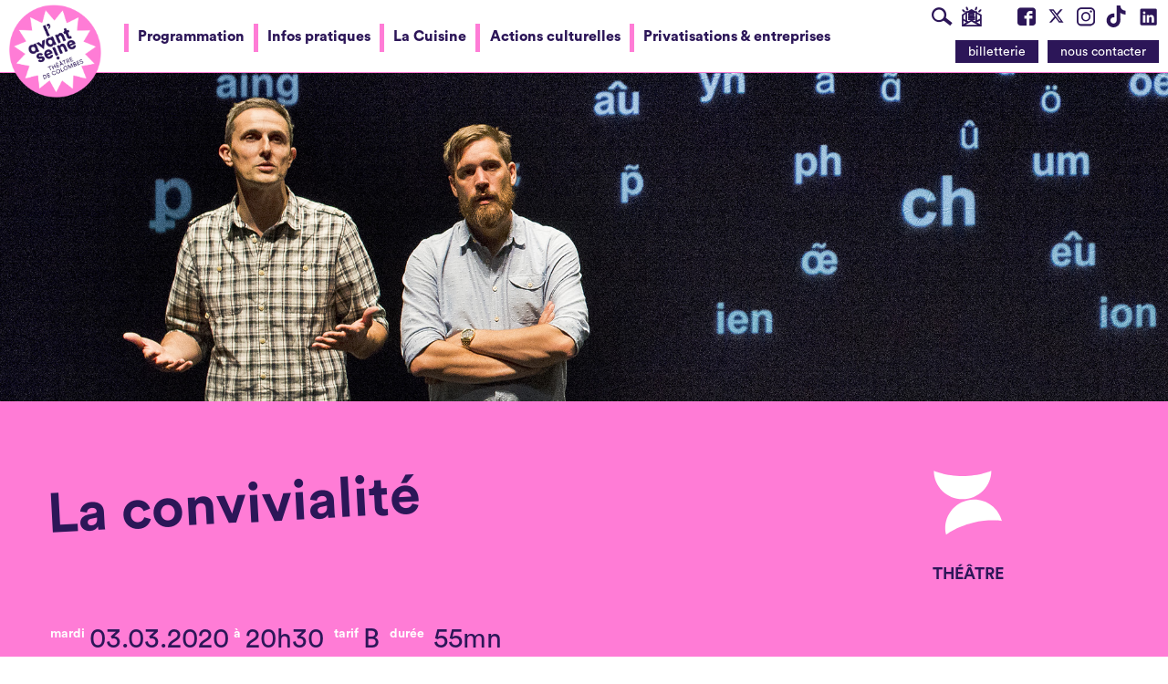

--- FILE ---
content_type: text/html; charset=UTF-8
request_url: https://www.lavant-seine.com/evenement/la-convivialite/
body_size: 16998
content:
<!DOCTYPE html><html  itemscope="itemscope" itemtype="http://schema.org/Event" lang="fr-FR"><head><script data-no-optimize="1">var litespeed_docref=sessionStorage.getItem("litespeed_docref");litespeed_docref&&(Object.defineProperty(document,"referrer",{get:function(){return litespeed_docref}}),sessionStorage.removeItem("litespeed_docref"));</script> <meta charset="UTF-8"><meta name="viewport" content="width=device-width, initial-scale=1"><link rel="profile" href="http://gmpg.org/xfn/11"><meta name='robots' content='index, follow, max-image-preview:large, max-snippet:-1, max-video-preview:-1' /><style>img:is([sizes="auto" i], [sizes^="auto," i]) { contain-intrinsic-size: 3000px 1500px }</style><title>La convivialité - l&#039;Avant Seine / Théâtre de Colombes</title><link rel="canonical" href="https://www.lavant-seine.com/evenement/la-convivialite/" /><meta property="og:locale" content="fr_FR" /><meta property="og:type" content="article" /><meta property="og:title" content="La convivialité - l&#039;Avant Seine / Théâtre de Colombes" /><meta property="og:description" content="Rassurez-vous, La Convivialité ressemble plus à un jeu amusant qu’à l’épreuve bien connue de notre scolarité. L’orthographe, véritable passion pour [&hellip;]" /><meta property="og:url" content="https://www.lavant-seine.com/evenement/la-convivialite/" /><meta property="og:site_name" content="l&#039;Avant Seine / Théâtre de Colombes" /><meta property="article:publisher" content="https://www.facebook.com/lAvantSeine" /><meta property="article:modified_time" content="2019-06-04T09:32:39+00:00" /><meta property="og:image" content="https://www.lavant-seine.com/wp-content/uploads/2019/05/convivialite.jpg" /><meta property="og:image:width" content="2000" /><meta property="og:image:height" content="600" /><meta property="og:image:type" content="image/jpeg" /><meta name="twitter:card" content="summary_large_image" /><meta name="twitter:site" content="@AvantSeine" /><meta name="twitter:label1" content="Est. reading time" /><meta name="twitter:data1" content="1 minute" /> <script type="application/ld+json" class="yoast-schema-graph">{"@context":"https://schema.org","@graph":[{"@type":"WebPage","@id":"https://www.lavant-seine.com/evenement/la-convivialite/","url":"https://www.lavant-seine.com/evenement/la-convivialite/","name":"La convivialité - l&#039;Avant Seine / Théâtre de Colombes","isPartOf":{"@id":"https://www.lavant-seine.com/#website"},"primaryImageOfPage":{"@id":"https://www.lavant-seine.com/evenement/la-convivialite/#primaryimage"},"image":{"@id":"https://www.lavant-seine.com/evenement/la-convivialite/#primaryimage"},"thumbnailUrl":"https://www.lavant-seine.com/wp-content/uploads/2019/05/convivialite.jpg","datePublished":"2019-05-23T15:55:05+00:00","dateModified":"2019-06-04T09:32:39+00:00","breadcrumb":{"@id":"https://www.lavant-seine.com/evenement/la-convivialite/#breadcrumb"},"inLanguage":"fr-FR","potentialAction":[{"@type":"ReadAction","target":["https://www.lavant-seine.com/evenement/la-convivialite/"]}]},{"@type":"ImageObject","inLanguage":"fr-FR","@id":"https://www.lavant-seine.com/evenement/la-convivialite/#primaryimage","url":"https://www.lavant-seine.com/wp-content/uploads/2019/05/convivialite.jpg","contentUrl":"https://www.lavant-seine.com/wp-content/uploads/2019/05/convivialite.jpg","width":2000,"height":600},{"@type":"BreadcrumbList","@id":"https://www.lavant-seine.com/evenement/la-convivialite/#breadcrumb","itemListElement":[{"@type":"ListItem","position":1,"name":"Evénements","item":"https://www.lavant-seine.com/evenement/"},{"@type":"ListItem","position":2,"name":"La convivialité"}]},{"@type":"WebSite","@id":"https://www.lavant-seine.com/#website","url":"https://www.lavant-seine.com/","name":"l&#039;Avant Seine / Théâtre de Colombes","description":"Programmation - Actualités - Magazine / l’Avant Seine / Théâtre de Colombes","publisher":{"@id":"https://www.lavant-seine.com/#organization"},"potentialAction":[{"@type":"SearchAction","target":{"@type":"EntryPoint","urlTemplate":"https://www.lavant-seine.com/?s={search_term_string}"},"query-input":{"@type":"PropertyValueSpecification","valueRequired":true,"valueName":"search_term_string"}}],"inLanguage":"fr-FR"},{"@type":"Organization","@id":"https://www.lavant-seine.com/#organization","name":"l’Avant Seine / Théâtre de Colombes","url":"https://www.lavant-seine.com/","logo":{"@type":"ImageObject","inLanguage":"fr-FR","@id":"https://www.lavant-seine.com/#/schema/logo/image/","url":"https://www.lavant-seine.com/wp-content/uploads/2017/11/logo_avtseine_vertical.png","contentUrl":"https://www.lavant-seine.com/wp-content/uploads/2017/11/logo_avtseine_vertical.png","width":119,"height":308,"caption":"l’Avant Seine / Théâtre de Colombes"},"image":{"@id":"https://www.lavant-seine.com/#/schema/logo/image/"},"sameAs":["https://www.facebook.com/lAvantSeine","https://x.com/AvantSeine"]}]}</script> <link rel="alternate" type="application/rss+xml" title="l&#039;Avant Seine / Théâtre de Colombes &raquo; Flux" href="https://www.lavant-seine.com/feed/" /><link rel="alternate" type="application/rss+xml" title="l&#039;Avant Seine / Théâtre de Colombes &raquo; Flux des commentaires" href="https://www.lavant-seine.com/comments/feed/" />
 <script src="//www.googletagmanager.com/gtag/js?id=G-169362SYC8"  data-cfasync="false" data-wpfc-render="false" type="text/javascript" async></script> <script data-cfasync="false" data-wpfc-render="false" type="text/javascript">var mi_version = '9.10.0';
				var mi_track_user = true;
				var mi_no_track_reason = '';
								var MonsterInsightsDefaultLocations = {"page_location":"https:\/\/www.lavant-seine.com\/evenement\/la-convivialite\/"};
								if ( typeof MonsterInsightsPrivacyGuardFilter === 'function' ) {
					var MonsterInsightsLocations = (typeof MonsterInsightsExcludeQuery === 'object') ? MonsterInsightsPrivacyGuardFilter( MonsterInsightsExcludeQuery ) : MonsterInsightsPrivacyGuardFilter( MonsterInsightsDefaultLocations );
				} else {
					var MonsterInsightsLocations = (typeof MonsterInsightsExcludeQuery === 'object') ? MonsterInsightsExcludeQuery : MonsterInsightsDefaultLocations;
				}

								var disableStrs = [
										'ga-disable-G-169362SYC8',
									];

				/* Function to detect opted out users */
				function __gtagTrackerIsOptedOut() {
					for (var index = 0; index < disableStrs.length; index++) {
						if (document.cookie.indexOf(disableStrs[index] + '=true') > -1) {
							return true;
						}
					}

					return false;
				}

				/* Disable tracking if the opt-out cookie exists. */
				if (__gtagTrackerIsOptedOut()) {
					for (var index = 0; index < disableStrs.length; index++) {
						window[disableStrs[index]] = true;
					}
				}

				/* Opt-out function */
				function __gtagTrackerOptout() {
					for (var index = 0; index < disableStrs.length; index++) {
						document.cookie = disableStrs[index] + '=true; expires=Thu, 31 Dec 2099 23:59:59 UTC; path=/';
						window[disableStrs[index]] = true;
					}
				}

				if ('undefined' === typeof gaOptout) {
					function gaOptout() {
						__gtagTrackerOptout();
					}
				}
								window.dataLayer = window.dataLayer || [];

				window.MonsterInsightsDualTracker = {
					helpers: {},
					trackers: {},
				};
				if (mi_track_user) {
					function __gtagDataLayer() {
						dataLayer.push(arguments);
					}

					function __gtagTracker(type, name, parameters) {
						if (!parameters) {
							parameters = {};
						}

						if (parameters.send_to) {
							__gtagDataLayer.apply(null, arguments);
							return;
						}

						if (type === 'event') {
														parameters.send_to = monsterinsights_frontend.v4_id;
							var hookName = name;
							if (typeof parameters['event_category'] !== 'undefined') {
								hookName = parameters['event_category'] + ':' + name;
							}

							if (typeof MonsterInsightsDualTracker.trackers[hookName] !== 'undefined') {
								MonsterInsightsDualTracker.trackers[hookName](parameters);
							} else {
								__gtagDataLayer('event', name, parameters);
							}
							
						} else {
							__gtagDataLayer.apply(null, arguments);
						}
					}

					__gtagTracker('js', new Date());
					__gtagTracker('set', {
						'developer_id.dZGIzZG': true,
											});
					if ( MonsterInsightsLocations.page_location ) {
						__gtagTracker('set', MonsterInsightsLocations);
					}
										__gtagTracker('config', 'G-169362SYC8', {"forceSSL":"true"} );
										window.gtag = __gtagTracker;										(function () {
						/* https://developers.google.com/analytics/devguides/collection/analyticsjs/ */
						/* ga and __gaTracker compatibility shim. */
						var noopfn = function () {
							return null;
						};
						var newtracker = function () {
							return new Tracker();
						};
						var Tracker = function () {
							return null;
						};
						var p = Tracker.prototype;
						p.get = noopfn;
						p.set = noopfn;
						p.send = function () {
							var args = Array.prototype.slice.call(arguments);
							args.unshift('send');
							__gaTracker.apply(null, args);
						};
						var __gaTracker = function () {
							var len = arguments.length;
							if (len === 0) {
								return;
							}
							var f = arguments[len - 1];
							if (typeof f !== 'object' || f === null || typeof f.hitCallback !== 'function') {
								if ('send' === arguments[0]) {
									var hitConverted, hitObject = false, action;
									if ('event' === arguments[1]) {
										if ('undefined' !== typeof arguments[3]) {
											hitObject = {
												'eventAction': arguments[3],
												'eventCategory': arguments[2],
												'eventLabel': arguments[4],
												'value': arguments[5] ? arguments[5] : 1,
											}
										}
									}
									if ('pageview' === arguments[1]) {
										if ('undefined' !== typeof arguments[2]) {
											hitObject = {
												'eventAction': 'page_view',
												'page_path': arguments[2],
											}
										}
									}
									if (typeof arguments[2] === 'object') {
										hitObject = arguments[2];
									}
									if (typeof arguments[5] === 'object') {
										Object.assign(hitObject, arguments[5]);
									}
									if ('undefined' !== typeof arguments[1].hitType) {
										hitObject = arguments[1];
										if ('pageview' === hitObject.hitType) {
											hitObject.eventAction = 'page_view';
										}
									}
									if (hitObject) {
										action = 'timing' === arguments[1].hitType ? 'timing_complete' : hitObject.eventAction;
										hitConverted = mapArgs(hitObject);
										__gtagTracker('event', action, hitConverted);
									}
								}
								return;
							}

							function mapArgs(args) {
								var arg, hit = {};
								var gaMap = {
									'eventCategory': 'event_category',
									'eventAction': 'event_action',
									'eventLabel': 'event_label',
									'eventValue': 'event_value',
									'nonInteraction': 'non_interaction',
									'timingCategory': 'event_category',
									'timingVar': 'name',
									'timingValue': 'value',
									'timingLabel': 'event_label',
									'page': 'page_path',
									'location': 'page_location',
									'title': 'page_title',
									'referrer' : 'page_referrer',
								};
								for (arg in args) {
																		if (!(!args.hasOwnProperty(arg) || !gaMap.hasOwnProperty(arg))) {
										hit[gaMap[arg]] = args[arg];
									} else {
										hit[arg] = args[arg];
									}
								}
								return hit;
							}

							try {
								f.hitCallback();
							} catch (ex) {
							}
						};
						__gaTracker.create = newtracker;
						__gaTracker.getByName = newtracker;
						__gaTracker.getAll = function () {
							return [];
						};
						__gaTracker.remove = noopfn;
						__gaTracker.loaded = true;
						window['__gaTracker'] = __gaTracker;
					})();
									} else {
										console.log("");
					(function () {
						function __gtagTracker() {
							return null;
						}

						window['__gtagTracker'] = __gtagTracker;
						window['gtag'] = __gtagTracker;
					})();
									}</script> <link data-optimized="2" rel="stylesheet" href="https://www.lavant-seine.com/wp-content/litespeed/css/3d3778ef47a3be7d67b89623d9d02d0b.css?ver=81c7a" /> <script type="litespeed/javascript" data-src="https://www.lavant-seine.com/wp-content/plugins/google-analytics-for-wordpress/assets/js/frontend-gtag.min.js" id="monsterinsights-frontend-script-js" data-wp-strategy="async"></script> <script data-cfasync="false" data-wpfc-render="false" type="text/javascript" id='monsterinsights-frontend-script-js-extra'>/*  */
var monsterinsights_frontend = {"js_events_tracking":"true","download_extensions":"doc,pdf,ppt,zip,xls,docx,pptx,xlsx","inbound_paths":"[]","home_url":"https:\/\/www.lavant-seine.com","hash_tracking":"false","v4_id":"G-169362SYC8"};/*  */</script> <script type="litespeed/javascript" data-src="https://www.lavant-seine.com/wp-includes/js/jquery/jquery.min.js" id="jquery-core-js"></script> <link rel="https://api.w.org/" href="https://www.lavant-seine.com/wp-json/" /><link rel="EditURI" type="application/rsd+xml" title="RSD" href="https://www.lavant-seine.com/xmlrpc.php?rsd" /><meta name="generator" content="WordPress 6.8.3" /><link rel='shortlink' href='https://www.lavant-seine.com/?p=16444' /><link rel="alternate" title="oEmbed (JSON)" type="application/json+oembed" href="https://www.lavant-seine.com/wp-json/oembed/1.0/embed?url=https%3A%2F%2Fwww.lavant-seine.com%2Fevenement%2Fla-convivialite%2F" /><link rel="alternate" title="oEmbed (XML)" type="text/xml+oembed" href="https://www.lavant-seine.com/wp-json/oembed/1.0/embed?url=https%3A%2F%2Fwww.lavant-seine.com%2Fevenement%2Fla-convivialite%2F&#038;format=xml" /><link rel="icon" href="https://www.lavant-seine.com/wp-content/uploads/2019/05/favicon-1-150x150.png" sizes="32x32" /><link rel="icon" href="https://www.lavant-seine.com/wp-content/uploads/2019/05/favicon-1-200x200.png" sizes="192x192" /><link rel="apple-touch-icon" href="https://www.lavant-seine.com/wp-content/uploads/2019/05/favicon-1-200x200.png" /><meta name="msapplication-TileImage" content="https://www.lavant-seine.com/wp-content/uploads/2019/05/favicon-1-300x300.png" />
 <script type="litespeed/javascript">!function(f,b,e,v,n,t,s){if(f.fbq)return;n=f.fbq=function(){n.callMethod?n.callMethod.apply(n,arguments):n.queue.push(arguments)};if(!f._fbq)f._fbq=n;n.push=n;n.loaded=!0;n.version='2.0';n.queue=[];t=b.createElement(e);t.async=!0;t.src=v;s=b.getElementsByTagName(e)[0];s.parentNode.insertBefore(t,s)}(window,document,'script','https://connect.facebook.net/en_US/fbevents.js');fbq('init','1951786325076755');fbq('track','PageView')</script> <noscript>
<img height="1" width="1"
src="https://www.facebook.com/tr?id=1951786325076755&ev=PageView&noscript=1"/>
</noscript></head><body class="wp-singular event-template-default single single-event postid-16444 wp-theme-lavantseine-v3"><div id="page" class="site"><header id="masthead" class="site-header cf" role="banner"><nav class="site-branding">
<a href="https://www.lavant-seine.com/" rel="home">
<img data-lazyloaded="1" src="[data-uri]" width="1159" height="100" class="site-logo" id="site-logo" data-src="https://www.lavant-seine.com/wp-content/themes/lavantseine-v3/assets/img/avtseine-logo-2025.png" alt="l&#039;Avant Seine / Théâtre de Colombes" title="">
</a></nav><div class="site-menus is-flex"><nav id="site-navigation" class="cf siteMenus-primary flx-2" role="navigation"><ul class="siteMenuPrimary-inner menu-item no-bullets"><li class="menu-item"><a href="https://www.lavant-seine.com/programmation/">Programmation</a></li></li><li class="menu-item"><a href="https://www.lavant-seine.com/pratique/">Infos pratiques</a></li></li><li class="menu-item"><a href="https://www.lavant-seine.com/cuisine/">La Cuisine</a></li></li><li class="menu-item"><a href="https://www.lavant-seine.com/en-action/">Actions culturelles</a></li></li><li class="menu-item"><a href="https://www.lavant-seine.com/entreprises/">Privatisations &#038; entreprises</a></li></li><li class="js-menuTrigger menu-item">
<a href="#" id="js-menuTrigger">
<span class="label">et aussi </span>
<button class="hamburger hamburger--slider" type="button">
<span class="hamburger-box">
<span class="hamburger-inner"></span>
</span>
</button>
</a></li></ul></nav><nav class="siteMenus-actions"><ul class="siteMenus-contacts no-bullets" role="navigation" role="list"><li  class="menu-item menu-item-type-post_type menu-item-object-page menu-item-9455 ">
<a href="#" id="js-searchTrigger" title="Rechercher" aria-label="Rechercher" class="icon-LOUPE"></a></li><li  class="menu-item menu-item-type-post_type menu-item-object-page menu-item-9455">
<a href="#section-transition" target="_blank" class="icon-NEWSLETTER scroll" aria-label="S'inscrire à la newsletter" title="S'inscrire à la newsletter"></a></li><li></li><li></li><li  class="menu-item menu-item-type-post_type menu-item-object-page menu-item-9455">
<a href="https://www.facebook.com/lAvantSeine" target="_blank" class="icon-facebook" aria-label="Visite la page Facebook de l'Avant Seine" title="Visite la page Facebook de l'Avant Seine"></a></li><li  class="menu-item menu-item-type-post_type menu-item-object-page menu-item-9455">
<a href="https://x.com/AvantSeine" target="_blank" class="icon-svg" aria-label="Visite le compte X de l'Avant Seine" title="Visite le compte X de l'Avant Seine">
<svg version="1.0" xmlns="http://www.w3.org/2000/svg"
width="736.000000pt" height="736.000000pt" viewBox="0 0 736.000000 736.000000"
preserveAspectRatio="xMidYMid meet"><g transform="translate(0.000000,736.000000) scale(0.100000,-0.100000)"
fill="#2C1658" stroke="none">
<path d="M1346 5788 c4 -7 73 -98 153 -203 79 -104 198 -260 263 -345 127
-167 199 -261 475 -621 98 -129 215 -281 259 -339 44 -58 161 -211 260 -340
320 -417 345 -452 342 -465 -2 -10 -310 -366 -754 -870 -43 -49 -142 -162
-219 -250 -388 -446 -632 -724 -664 -757 l-35 -38 364 0 365 1 105 121 c58 67
169 194 246 283 78 88 318 363 535 610 216 248 398 450 404 450 7 0 53 -54
103 -120 51 -66 142 -185 203 -265 61 -80 195 -255 298 -389 102 -135 235
-308 294 -385 59 -78 136 -178 170 -223 l62 -83 723 0 c576 0 722 3 716 13 -8
12 -477 635 -771 1022 -92 121 -332 438 -533 705 -202 267 -403 534 -449 593
l-82 107 208 238 c114 131 465 532 778 890 314 359 572 657 573 662 2 6 -123
10 -351 10 l-355 0 -93 -107 c-51 -60 -96 -110 -99 -113 -7 -5 -680 -775 -740
-844 -19 -23 -71 -82 -115 -131 -44 -50 -93 -106 -108 -124 -28 -33 -29 -34
-46 -15 -10 10 -123 159 -252 329 -280 373 -403 535 -607 803 l-154 202 -740
0 c-589 0 -738 -3 -732 -12z m1290 -441 c32 -42 297 -393 617 -817 446 -589
485 -641 976 -1290 102 -135 257 -339 344 -455 431 -569 544 -719 570 -756
l28 -39 -198 0 -198 0 -46 63 c-50 67 -442 581 -525 687 -28 36 -146 191 -264
345 -117 154 -234 307 -260 340 -64 83 -141 184 -390 510 -118 154 -241 316
-275 360 -34 44 -172 224 -307 400 -134 176 -280 366 -324 423 -43 57 -107
141 -142 188 l-63 84 213 0 213 -1 31 -42z"/>
</g>
</svg>
</a></li><li  class="menu-item menu-item-type-post_type menu-item-object-page menu-item-9455">
<a href="http://instagram.com/avantseine" target="_blank" class="icon-instagram" aria-label="Visite le compte Instagram de l'Avant Seine"  title="Visite le compte Instagram de l'Avant Seine"></a></li><li  class="menu-item menu-item-type-post_type menu-item-object-page menu-item-9455">
<a href="https://www.tiktok.com/@avantseine?lang=fr" target="_blank" class="icon-svg" aria-label="Visite le compte TikTok de l'Avant Seine" title="Visite le compte TikTok de l'Avant Seine">
<svg version="1.0" xmlns="http://www.w3.org/2000/svg"
width="2000.000000pt" height="2250.000000pt" viewBox="0 0 2000.000000 2250.000000"
preserveAspectRatio="xMidYMid meet"><g transform="translate(0.000000,2250.000000) scale(0.100000,-0.100000)"
fill="#2C1658" stroke="none">
<path d="M11125 16433 c11 -7587 11 -7840 -3 -8238 -29 -790 -69 -1459 -103
-1690 -139 -964 -679 -1791 -1480 -2270 -366 -219 -757 -348 -1209 -401 -197
-22 -585 -15 -780 15 -867 134 -1633 622 -2119 1351 -573 861 -670 1961 -256
2916 102 237 237 463 407 682 104 135 360 392 498 501 471 374 1031 600 1629
661 133 13 449 13 582 0 192 -20 410 -63 627 -126 l22 -6 0 1921 0 1921 -22 5
c-39 8 -296 34 -450 45 -213 15 -656 20 -853 9 -1348 -75 -2627 -539 -3710
-1346 -1136 -847 -1986 -2026 -2423 -3363 -170 -518 -265 -990 -319 -1570 -24
-260 -24 -882 1 -1140 74 -798 249 -1490 549 -2175 641 -1464 1784 -2667 3216
-3385 767 -384 1547 -607 2441 -697 253 -26 1000 -26 1250 0 899 91 1665 315
2442 714 1632 837 2874 2351 3402 4146 205 695 313 1400 368 2402 16 296 15
1651 -2 2130 -8 235 -14 1094 -17 2607 l-5 2258 186 -120 c1413 -914 2852
-1427 4266 -1521 173 -12 661 -7 708 7 l22 6 0 1883 c0 1708 -1 1883 -16 1889
-9 3 -33 6 -55 6 -119 0 -653 69 -892 116 -516 100 -1097 289 -1522 493 -688
332 -1282 811 -1716 1386 -610 807 -978 1870 -1025 2961 l-7 161 -786 6 c-432
4 -1251 7 -1819 7 l-1034 0 7 -5157z"/>
<path d="M6595 10 c17 -4 647 -8 1400 -8 754 0 1384 4 1400 8 17 4 -613 8
-1400 8 -786 0 -1416 -4 -1400 -8z"/>
</g>
</svg>
</a></li><li  class="menu-item menu-item-type-post_type menu-item-object-page menu-item-9455">
<a href="https://www.linkedin.com/company/l'avant-seine-th%C3%A9%C3%A2tre-de-colombes/" target="_blank" class="icon-svg" aria-label="Visite le compte LinkedIn de l'Avant Seine" title="Visite le compte LinkedIn de l'Avant Seine">
<svg width="800px" height="800px" viewBox="0 0 22 22" fill="none" xmlns="http://www.w3.org/2000/svg">
<path d="M18.72 3.99997H5.37C5.19793 3.99191 5.02595 4.01786 4.86392 4.07635C4.70189 4.13484 4.55299 4.22471 4.42573 4.34081C4.29848 4.45692 4.19537 4.59699 4.12232 4.75299C4.04927 4.909 4.0077 5.07788 4 5.24997V18.63C4.01008 18.9901 4.15766 19.3328 4.41243 19.5875C4.6672 19.8423 5.00984 19.9899 5.37 20H18.72C19.0701 19.9844 19.4002 19.8322 19.6395 19.5761C19.8788 19.32 20.0082 18.9804 20 18.63V5.24997C20.0029 5.08247 19.9715 4.91616 19.9078 4.76122C19.8441 4.60629 19.7494 4.466 19.6295 4.34895C19.5097 4.23191 19.3672 4.14059 19.2108 4.08058C19.0544 4.02057 18.8874 3.99314 18.72 3.99997ZM9 17.34H6.67V10.21H9V17.34ZM7.89 9.12997C7.72741 9.13564 7.5654 9.10762 7.41416 9.04768C7.26291 8.98774 7.12569 8.89717 7.01113 8.78166C6.89656 8.66615 6.80711 8.5282 6.74841 8.37647C6.6897 8.22474 6.66301 8.06251 6.67 7.89997C6.66281 7.73567 6.69004 7.57169 6.74995 7.41854C6.80986 7.26538 6.90112 7.12644 7.01787 7.01063C7.13463 6.89481 7.2743 6.80468 7.42793 6.74602C7.58157 6.68735 7.74577 6.66145 7.91 6.66997C8.07259 6.66431 8.2346 6.69232 8.38584 6.75226C8.53709 6.8122 8.67431 6.90277 8.78887 7.01828C8.90344 7.13379 8.99289 7.27174 9.05159 7.42347C9.1103 7.5752 9.13699 7.73743 9.13 7.89997C9.13719 8.06427 9.10996 8.22825 9.05005 8.3814C8.99014 8.53456 8.89888 8.6735 8.78213 8.78931C8.66537 8.90513 8.5257 8.99526 8.37207 9.05392C8.21843 9.11259 8.05423 9.13849 7.89 9.12997ZM17.34 17.34H15V13.44C15 12.51 14.67 11.87 13.84 11.87C13.5822 11.8722 13.3313 11.9541 13.1219 12.1045C12.9124 12.2549 12.7546 12.4664 12.67 12.71C12.605 12.8926 12.5778 13.0865 12.59 13.28V17.34H10.29V10.21H12.59V11.21C12.7945 10.8343 13.0988 10.5225 13.4694 10.3089C13.84 10.0954 14.2624 9.98848 14.69 9.99997C16.2 9.99997 17.34 11 17.34 13.13V17.34Z" fill="#2C1658"/>
</svg>						</a></li></ul><ul class="nobullets  s-hide m-show"><li id="menu-item-9455" class="menu-item menu-item-type-post_type menu-item-object-page menu-item-9455"><a href="https://www.lavant-seine.com/equipe/" class="btn-primary" title="Nous contacter">nous contacter</a></li><li id="menu-item-9454" class="booking-link menu-item menu-item-type-custom menu-item-object-custom menu-item-9454"><a target="_blank" href="https://lavant-seine.mapado.com/" target="_blank" class="btn-primary" title="billetterie en ligne">billetterie</a></li></ul></nav></div><div id="siteMenus-searchform" class="siteMenus-searchform"><div class="inner">
<a href="#" id="searchform-close" class="btn-nude">x</a><form id="searchform" class="cf searchbar" action="/" method="get">
<input type="text" name="s" id="search" placeholder="votre recherche" value="" />
<input type="submit" alt="Search" class="btn-nude" value="ok" /></form></div></div><nav id="ham-menu" class="siteMenus-large"><div class="wrap row"><ul id="hamburger-menu" class="menu is-flex"><li id="menu-item-10803" class="menu-item menu-item-type-post_type menu-item-object-page menu-item-10803"><a href="https://www.lavant-seine.com/programmation/"><span class="icon-arrow-left m-hide"></span>Programmation<span class="icon-fleche_accordeon m-hide is-on-right"></span></a></li><li id="menu-item-17817" class="menu-item menu-item-type-post_type menu-item-object-page menu-item-17817"><a href="https://www.lavant-seine.com/pratique/"><span class="icon-arrow-left m-hide"></span>Infos pratiques<span class="icon-fleche_accordeon m-hide is-on-right"></span></a></li><li id="menu-item-17818" class="menu-item menu-item-type-post_type menu-item-object-page menu-item-17818"><a href="https://www.lavant-seine.com/cuisine/"><span class="icon-arrow-left m-hide"></span>La Cuisine<span class="icon-fleche_accordeon m-hide is-on-right"></span></a></li><li id="menu-item-17819" class="menu-item menu-item-type-post_type menu-item-object-page menu-item-17819"><a href="https://www.lavant-seine.com/en-action/"><span class="icon-arrow-left m-hide"></span>Actions culturelles<span class="icon-fleche_accordeon m-hide is-on-right"></span></a></li><li id="menu-item-17821" class="menu-item menu-item-type-post_type menu-item-object-page menu-item-17821"><a href="https://www.lavant-seine.com/entreprises/"><span class="icon-arrow-left m-hide"></span>Privatisations &#038; entreprises<span class="icon-fleche_accordeon m-hide is-on-right"></span></a></li></ul></div></nav></header><div id="modal" class="modal"><div class="modal-inner wrap"><h2 id="modal-title" class="h_2 mb-2">Nous cherchons...</h2><div id="modal-content"></div></div></div><div id="cta-menu" class="cta-menu m-hide"><div class="menu-acces-directs-container"><ul id="menu-acces-directs" class="menu"><li id="menu-item-16683" class="menu-item menu-item-type-post_type menu-item-object-page menu-item-16683"><a href="https://www.lavant-seine.com/programmation/">programmation</a></li><li id="menu-item-16684" class="menu-item menu-item-type-post_type menu-item-object-page menu-item-16684"><a href="https://www.lavant-seine.com/pratique/equipe/">contacter</a></li><li id="menu-item-2728" class="menu-item menu-item-type-custom menu-item-object-custom menu-item-2728"><a href="https://lavant-seine.mapado.com/">réserver</a></li></ul></div></div><div id="content" class="site-content"><div id="primary" class="content-area"><main id="main" class="site-main" role="main"><article id="post-16444" class="post-16444 event type-event status-publish has-post-thumbnail hentry discipline-theatre rdv-spectacle public-adultes public-ados saison-2019-2020 tarif-tarif-b relational_tag-la-convivialite"><header class="event-header mb-2"><div class="event-cover">
<img data-lazyloaded="1" src="[data-uri]" width="2000" height="600" data-src="https://www.lavant-seine.com/wp-content/uploads/2019/05/convivialite.jpg" alt=""></div><div class="event-titles"><div class="row mb-2 stage_1"><div class="s-22col m-17col s-1col-push"><h1 class=" h_1 teaser-title">
La convivialité</h1></div><div class="s-22col s-2col-push m-5col"><div class="keywords_container"><div class='teaser-tagslist'><p class='teaser-tag'>
<a class='' href='https://www.lavant-seine.com/discipline/theatre/'>
<img data-lazyloaded="1" src="[data-uri]" data-src="https://www.lavant-seine.com/wp-content/uploads/2025/06/theatre-2.svg">
Théâtre															</a></p></div></div></div></div><div class="row mb-2 stage_2"><div class="s-22col m-17col s-1col-push"><span class="label_3 meta-item">
<span class="label_2">mardi </span>03.03.2020<span class="label_2"> à </span>20h30									</span>
<span class="meta-item label_3">
<span class="label_2">tarif </span>B									</span>
<span class="meta-item label_3">
<span class="label_2">durée</span>
<span class="">55mn</span>
</span></div><div class="s-22col s-2col-push m-5col"></div></div><div class="row teaser-actions"><div class="s-12col s-1col-push "><a href="#" id="js-shareTrigger" class="btn-primary">Partager !</a><div class="box-share-list"><ul class="inner no-bullets"><li><a class="twitter customer share" href="https://twitter.com/share?url=https://www.lavant-seine.com/evenement/la-convivialite/&amp;hashtags=lavantseine" title="Twitter share" target="_blank">Twitter</a></li><li><a class="facebook customer share" href="https://www.facebook.com/sharer.php?u=https://www.lavant-seine.com/evenement/la-convivialite/" title="Partager sur Facebook" target="_blank">Facebook</a></li></ul></div></div></div></div></header><div class="event-content mb-2"><div class="wrap row"><div class="m-16col" itemprop="mainContentOfPage"><div class=""><div class="copy mb-2"><p>Rassurez-vous, La Convivialité ressemble plus à un jeu amusant qu’à l’épreuve bien connue de notre scolarité.</p><p>L’orthographe, véritable passion pour les uns ou chemin de croix pour les autres, semble en tout cas inviolable pour tous. Et pourtant, la liste de ses bizarreries en tout genre est longue… Avec humour, Jérôme Piron et Arnaud Hoedt prennent ici le contre-pied d’un sujet trop souvent abandonné à une pensée académique.</p><p>En interrogeant le pourquoi des règles d’écriture et leur impact sur nos identités sociales, ce duo de choc désacralise l’orthographe qui devient alors une matière vivante, adaptable et conviviale.</p></div><div class="mb-2"><iframe data-lazyloaded="1" src="about:blank" width="560" height="315" data-litespeed-src="https://www.youtube.com/embed/5zrFYRvKmug" frameborder="0" allow="accelerometer; autoplay; encrypted-media; gyroscope; picture-in-picture" allowfullscreen></iframe></div></div><div id="event-details" class="event-details"><div class="event-distribution row clearfix mb-2"><h4 class="h_4 mb-05">
Distribution et mentions complètes</h4><div class="mb-1"><p>Une création de la compagnie Chantal &amp; Bernadette<br />
Conception et écriture : Arnaud Hoedt et Jérôme Piron / Jeu : Philippe Couture, Arnaud Hoedt, Jérôme Piron, Antoni Séverino (en alternance)<br />
Co-mise en scène : Arnaud Pirault, Clément Thirion, Dominique Bréda /  Création vidéo : Kévin Matagne<br />
Régisseur général : Gaspard Samyn, Charlotte Plissart (en alternance) / Conseiller technique : Nicolas Callandt /Conseiller artistique : Antoine Defoort  /Assistanat à la mise en scène : Anaïs Moray<br />
Développement du projet et diffusion : Habemus Papam (Cora-Line Lefèvre et Julien Sigard)<br />
© Véronique Vercheval</p></div><div class=""><p>En coproduction avec le Théâtre National/Bruxelles et L’Ancre/Charleroi<br />
Avec le soutien du Théâtre La Cité/Marseille, de La Bellone/Bruxelles, de la compagnie La Zouze/Marseille et du Service de la Langue française de la Fédération Wallonie-Bruxelles. Avec l’aide du Ministère de la Fédération Wallonie-Bruxelles (Service du théâtre)</p></div></div><div class="row cf mb-1"><div class="m-8col event-dateslist"><h4 class="h_4">Date(s)</h4><ul class="nobullets  "><li>mardi 03 mars 2020 - 20h30</li></ul><h4 class="h_4" style="margin-top: 20px;">Âges</h4>
Adultes14/16 ans</div><div class="m-8col mb-2 event-practicallist"><h4 class="h_4">Tarifs</h4><div class="inner"><ul class='no-bullets'><li>tarif B<br>de 5 € à 22 €</li></ul></div></div></div><div class="row mb-2"><div class="m-8col mb-2 m-first"></div></div></div></div><div class="event-aside m-7col m-last"><h3 class="h_2">Allez plus loin avec le magazine</h3><article id="post-17676" class="article-item mb-2 " class="post-17676 post type-post status-publish format-standard has-post-thumbnail hentry category-actualite arborescence-magazine relational_tag-mecanique-du-hasard relational_tag-ile-des-esclaves relational_tag-le-sale-discours relational_tag-revoir-lascaux relational_tag-la-vie-devant-soi relational_tag-zero-killed relational_tag-la-convivialite relational_tag-dans-la-peau-de-don-quichotte relational_tag-une-des-dernieres-soirees-de-carnaval relational_tag-peter-pan relational_tag-phedre relational_tag-hamlet"><a href="https://www.lavant-seine.com/sur-le-perron-de-votre-libraire/" rel="bookmark"><div class="inner"><header class="item-header  mb-1"><div class="ratio2for3"><div class="ratio2for3-content">
<img class="item-cover b-lazy"
src=[data-uri]
data-src="https://www.lavant-seine.com/wp-content/uploads/2021/03/Photo-bibliothèque-recadrée.jpg"></div></div><div class="item-tax">
<span class="postmeta-term label_1">Actualités</span></div></header><div class="item-text"><h2 class="h_4 item-title cf">
Sur le perron de votre libraire&#8230;</h2><p class='clearfix item-excerpt'><a href="http://www.lavant-seine.com/sur-letagere-de-votre-libraire/" rel="bookmark">Stéphanie, de la librairie </a><a href="https://www.facebook.com/LibrairieAuPaysdesLivres/">Au pays des livres</a>, vous conseille au fil de la saison...</p></div></div>
</a></article><article id="post-17088" class="article-item mb-2 " class="post-17088 post type-post status-publish format-standard has-post-thumbnail hentry category-actualite relational_tag-hamlet relational_tag-ile-des-esclaves relational_tag-la-mouche relational_tag-la-mecanique-du-hasard relational_tag-la-vie-devant-soi relational_tag-la-convivialite relational_tag-dans-la-peau-de-don-quichotte relational_tag-une-des-dernieres-soirees-de-carnaval relational_tag-peter-pan relational_tag-phedre"><a href="https://www.lavant-seine.com/sur-letagere-de-votre-libraire-3/" rel="bookmark"><div class="inner"><header class="item-header  mb-1"><div class="ratio2for3"><div class="ratio2for3-content">
<img class="item-cover b-lazy"
src=[data-uri]
data-src="https://www.lavant-seine.com/wp-content/uploads/2021/03/Photo-bibliothèque-recadrée.jpg"></div></div><div class="item-tax">
<span class="postmeta-term label_1">Actualités</span></div></header><div class="item-text"><h2 class="h_4 item-title cf">
Sur l&rsquo;étagère de votre libraire&#8230; les textes originaux</h2><p class='clearfix item-excerpt'><a href="http://www.lavant-seine.com/sur-letagere-de-votre-libraire/" rel="bookmark">Stéphanie, de la librairie </a><a href="https://www.facebook.com/LibrairieAuPaysdesLivres/">Au pays des livres</a>, vous conseille au fil de la saison...</p></div></div>
</a></article>
<a href="/magazine/?relational_tag=la-convivialite" class="btn-primary mb-2">voir tous les articles liés au spectacle</a></div></div></div><div class="event-rebonds"></div></article> <script type="application/ld+json">{
	        "@context": "http://schema.org",
	        "@type": "Event",
	        "location": {
	            "@type": "Place",
	            "address": {
	                "@type": "PostalAddress",
	                "addressLocality": "Colombes",
	                "postalCode": "92700",
	                "streetAddress": "Parvis des Droits de l’Homme - 88 rue Saint Denis"
	            },
	            "name": "l'Avant Seine, Théatre de Colombes"
	        },
	        "name": "La convivialité",
	        "startDate": "2020-03-03T20:30:00",
	        "duration": "55mn"
	    }</script> </main><div id="content-to-content"></div></div></div><section id="section-transition" class="section-transition"><div class="wrap"><div class="bloc-newsletter"><iframe data-lazyloaded="1" src="about:blank" data-w-type="embedded" frameborder="0" scrolling="no" marginheight="0" marginwidth="0" data-litespeed-src="https://1hj9.mj.am/wgt/1hj9/mqz/form?c=2440e869" width="100%" style="height: 0;"></iframe> <script type="litespeed/javascript" data-src="https://app.mailjet.com/pas-nc-embedded-v1.js"></script> </div></div></section><footer id="mastfooter" class="site-footer" role="contentinfo"><div class="footer-infos wrap row mb-3"><div class="footer-col m-5col"><p><b>l’Avant Seine /<br />
Théâtre de Colombes</b></p><p>Parvis des Droits de l’Homme<br />
88 rue Saint Denis<br />
92700 Colombes</p></div><div class="footer-col--empty m-1col">
&nbsp;</div><div class="footer-col m-5col"><p><a href="http://www.lavant-seine.com/pratique/comment-reserver/"><b>Billetterie<br />
01 56 05 00 76</b></a></p><p>du lundi au vendredi de 13h à 18h</p></div><div class="footer-col--empty m-1col">
&nbsp;</div><div class="footer-col m-5col"><p><a href="http://www.lavant-seine.com/cuisine/formules-et-tarifs/"><b>La Cuisine</b></a></p><p>vous accueille en mode Bar à vin les soirs de spectacle dès 18h3o</p></div><div class="footer-col--empty m-1col">
&nbsp;</div><div class="footer-col m-5col"><p><a href="http://www.lavant-seine.com/lieu/credits-et-mentions-legales/" target="_blank" rel="noopener">Crédits </a><br />
<a href="http://www.lavant-seine.com/lieu/credits-et-mentions-legales/">et mentions légales</a></p><p><a href="http://www.lavant-seine.com/pratiques-et-services/comment-reserver/">Conditions générales de vente</a></p></div><div class="footer-col--empty m-1col">
&nbsp;</div></div><div class="footer-logos"><div class="wrap row"><div class="m-22col"><ul class=" no-bullets is-flex"><li class="logo-item flx-1">
<img data-lazyloaded="1" src="[data-uri]" width="200" height="116" data-src="https://www.lavant-seine.com/wp-content/uploads/2021/07/Logo-ColombesBloc-Blanc-RVB-200x116.png" alt="" /></li><li class="logo-item flx-1">
<img data-lazyloaded="1" src="[data-uri]" width="200" height="47" data-src="https://www.lavant-seine.com/wp-content/uploads/2023/05/Logo-Quadri-Horiz-e1685442292910-200x47.png" alt="" /></li><li class="logo-item flx-1">
<img data-lazyloaded="1" src="[data-uri]" width="200" height="73" data-src="https://www.lavant-seine.com/wp-content/uploads/2021/11/LOGO_RIDF_2019_NOIR-200x73.png" alt="" /></li></ul></div></div></div></footer></div> <script type="speculationrules">{"prefetch":[{"source":"document","where":{"and":[{"href_matches":"\/*"},{"not":{"href_matches":["\/wp-*.php","\/wp-admin\/*","\/wp-content\/uploads\/*","\/wp-content\/*","\/wp-content\/plugins\/*","\/wp-content\/themes\/lavantseine-v3\/*","\/*\\?(.+)"]}},{"not":{"selector_matches":"a[rel~=\"nofollow\"]"}},{"not":{"selector_matches":".no-prefetch, .no-prefetch a"}}]},"eagerness":"conservative"}]}</script> <script type="litespeed/javascript">(function(){function initTracking(){var _paq=window._paq=window._paq||[];_paq.push(['trackPageView']);_paq.push(['enableLinkTracking']);_paq.push(['alwaysUseSendBeacon']);_paq.push(['setTrackerUrl',"\/\/www.lavant-seine.com\/wp-content\/plugins\/matomo\/app\/matomo.php"]);_paq.push(['setSiteId','1']);var d=document,g=d.createElement('script'),s=d.getElementsByTagName('script')[0];g.type='text/javascript';g.async=!0;g.src="\/\/www.lavant-seine.com\/wp-content\/uploads\/matomo\/matomo.js";s.parentNode.insertBefore(g,s)}
if(document.prerendering){document.addEventListener('prerenderingchange',initTracking,{once:!0})}else{initTracking()}})()</script>  <script id="wp-i18n-js-after" type="litespeed/javascript">wp.i18n.setLocaleData({'text direction\u0004ltr':['ltr']})</script> <script id="contact-form-7-js-before" type="litespeed/javascript">var wpcf7={"api":{"root":"https:\/\/www.lavant-seine.com\/wp-json\/","namespace":"contact-form-7\/v1"},"cached":1}</script> <script id="lavantseine-v3-scripts-js-extra" type="litespeed/javascript">var ajaxurl="https:\/\/www.lavant-seine.com\/wp-admin\/admin-ajax.php"</script> <script id="wp_mailjet_form_builder_widget-front-script-js-extra" type="litespeed/javascript">var mjWidget={"ajax_url":"https:\/\/www.lavant-seine.com\/wp-admin\/admin-ajax.php"}</script> <img data-lazyloaded="1" src="[data-uri]" data-src="https://secure.adnxs.com/seg?add=17307149&t=2" width="1" height="1" /> <script type="litespeed/javascript">(function(){if(window.addtocalendar)if(typeof window.addtocalendar.start=="function")return;if(window.ifaddtocalendar==undefined){window.ifaddtocalendar=1;var d=document,s=d.createElement('script'),g='getElementsByTagName';s.type='text/javascript';s.charset='UTF-8';s.async=!0;s.src=('https:'==window.location.protocol?'https':'http')+'://addtocalendar.com/atc/1.5/atc.min.js';var h=d[g]('body')[0];h.appendChild(s)}})()</script>  <script type="litespeed/javascript" data-src="https://www.googletagmanager.com/gtag/js?id=UA-130862498-1"></script> <script type="litespeed/javascript">window.dataLayer=window.dataLayer||[];function gtag(){dataLayer.push(arguments)}
gtag('js',new Date());gtag('config','UA-130862498-1')</script> <script data-no-optimize="1">window.lazyLoadOptions=Object.assign({},{threshold:300},window.lazyLoadOptions||{});!function(t,e){"object"==typeof exports&&"undefined"!=typeof module?module.exports=e():"function"==typeof define&&define.amd?define(e):(t="undefined"!=typeof globalThis?globalThis:t||self).LazyLoad=e()}(this,function(){"use strict";function e(){return(e=Object.assign||function(t){for(var e=1;e<arguments.length;e++){var n,a=arguments[e];for(n in a)Object.prototype.hasOwnProperty.call(a,n)&&(t[n]=a[n])}return t}).apply(this,arguments)}function o(t){return e({},at,t)}function l(t,e){return t.getAttribute(gt+e)}function c(t){return l(t,vt)}function s(t,e){return function(t,e,n){e=gt+e;null!==n?t.setAttribute(e,n):t.removeAttribute(e)}(t,vt,e)}function i(t){return s(t,null),0}function r(t){return null===c(t)}function u(t){return c(t)===_t}function d(t,e,n,a){t&&(void 0===a?void 0===n?t(e):t(e,n):t(e,n,a))}function f(t,e){et?t.classList.add(e):t.className+=(t.className?" ":"")+e}function _(t,e){et?t.classList.remove(e):t.className=t.className.replace(new RegExp("(^|\\s+)"+e+"(\\s+|$)")," ").replace(/^\s+/,"").replace(/\s+$/,"")}function g(t){return t.llTempImage}function v(t,e){!e||(e=e._observer)&&e.unobserve(t)}function b(t,e){t&&(t.loadingCount+=e)}function p(t,e){t&&(t.toLoadCount=e)}function n(t){for(var e,n=[],a=0;e=t.children[a];a+=1)"SOURCE"===e.tagName&&n.push(e);return n}function h(t,e){(t=t.parentNode)&&"PICTURE"===t.tagName&&n(t).forEach(e)}function a(t,e){n(t).forEach(e)}function m(t){return!!t[lt]}function E(t){return t[lt]}function I(t){return delete t[lt]}function y(e,t){var n;m(e)||(n={},t.forEach(function(t){n[t]=e.getAttribute(t)}),e[lt]=n)}function L(a,t){var o;m(a)&&(o=E(a),t.forEach(function(t){var e,n;e=a,(t=o[n=t])?e.setAttribute(n,t):e.removeAttribute(n)}))}function k(t,e,n){f(t,e.class_loading),s(t,st),n&&(b(n,1),d(e.callback_loading,t,n))}function A(t,e,n){n&&t.setAttribute(e,n)}function O(t,e){A(t,rt,l(t,e.data_sizes)),A(t,it,l(t,e.data_srcset)),A(t,ot,l(t,e.data_src))}function w(t,e,n){var a=l(t,e.data_bg_multi),o=l(t,e.data_bg_multi_hidpi);(a=nt&&o?o:a)&&(t.style.backgroundImage=a,n=n,f(t=t,(e=e).class_applied),s(t,dt),n&&(e.unobserve_completed&&v(t,e),d(e.callback_applied,t,n)))}function x(t,e){!e||0<e.loadingCount||0<e.toLoadCount||d(t.callback_finish,e)}function M(t,e,n){t.addEventListener(e,n),t.llEvLisnrs[e]=n}function N(t){return!!t.llEvLisnrs}function z(t){if(N(t)){var e,n,a=t.llEvLisnrs;for(e in a){var o=a[e];n=e,o=o,t.removeEventListener(n,o)}delete t.llEvLisnrs}}function C(t,e,n){var a;delete t.llTempImage,b(n,-1),(a=n)&&--a.toLoadCount,_(t,e.class_loading),e.unobserve_completed&&v(t,n)}function R(i,r,c){var l=g(i)||i;N(l)||function(t,e,n){N(t)||(t.llEvLisnrs={});var a="VIDEO"===t.tagName?"loadeddata":"load";M(t,a,e),M(t,"error",n)}(l,function(t){var e,n,a,o;n=r,a=c,o=u(e=i),C(e,n,a),f(e,n.class_loaded),s(e,ut),d(n.callback_loaded,e,a),o||x(n,a),z(l)},function(t){var e,n,a,o;n=r,a=c,o=u(e=i),C(e,n,a),f(e,n.class_error),s(e,ft),d(n.callback_error,e,a),o||x(n,a),z(l)})}function T(t,e,n){var a,o,i,r,c;t.llTempImage=document.createElement("IMG"),R(t,e,n),m(c=t)||(c[lt]={backgroundImage:c.style.backgroundImage}),i=n,r=l(a=t,(o=e).data_bg),c=l(a,o.data_bg_hidpi),(r=nt&&c?c:r)&&(a.style.backgroundImage='url("'.concat(r,'")'),g(a).setAttribute(ot,r),k(a,o,i)),w(t,e,n)}function G(t,e,n){var a;R(t,e,n),a=e,e=n,(t=Et[(n=t).tagName])&&(t(n,a),k(n,a,e))}function D(t,e,n){var a;a=t,(-1<It.indexOf(a.tagName)?G:T)(t,e,n)}function S(t,e,n){var a;t.setAttribute("loading","lazy"),R(t,e,n),a=e,(e=Et[(n=t).tagName])&&e(n,a),s(t,_t)}function V(t){t.removeAttribute(ot),t.removeAttribute(it),t.removeAttribute(rt)}function j(t){h(t,function(t){L(t,mt)}),L(t,mt)}function F(t){var e;(e=yt[t.tagName])?e(t):m(e=t)&&(t=E(e),e.style.backgroundImage=t.backgroundImage)}function P(t,e){var n;F(t),n=e,r(e=t)||u(e)||(_(e,n.class_entered),_(e,n.class_exited),_(e,n.class_applied),_(e,n.class_loading),_(e,n.class_loaded),_(e,n.class_error)),i(t),I(t)}function U(t,e,n,a){var o;n.cancel_on_exit&&(c(t)!==st||"IMG"===t.tagName&&(z(t),h(o=t,function(t){V(t)}),V(o),j(t),_(t,n.class_loading),b(a,-1),i(t),d(n.callback_cancel,t,e,a)))}function $(t,e,n,a){var o,i,r=(i=t,0<=bt.indexOf(c(i)));s(t,"entered"),f(t,n.class_entered),_(t,n.class_exited),o=t,i=a,n.unobserve_entered&&v(o,i),d(n.callback_enter,t,e,a),r||D(t,n,a)}function q(t){return t.use_native&&"loading"in HTMLImageElement.prototype}function H(t,o,i){t.forEach(function(t){return(a=t).isIntersecting||0<a.intersectionRatio?$(t.target,t,o,i):(e=t.target,n=t,a=o,t=i,void(r(e)||(f(e,a.class_exited),U(e,n,a,t),d(a.callback_exit,e,n,t))));var e,n,a})}function B(e,n){var t;tt&&!q(e)&&(n._observer=new IntersectionObserver(function(t){H(t,e,n)},{root:(t=e).container===document?null:t.container,rootMargin:t.thresholds||t.threshold+"px"}))}function J(t){return Array.prototype.slice.call(t)}function K(t){return t.container.querySelectorAll(t.elements_selector)}function Q(t){return c(t)===ft}function W(t,e){return e=t||K(e),J(e).filter(r)}function X(e,t){var n;(n=K(e),J(n).filter(Q)).forEach(function(t){_(t,e.class_error),i(t)}),t.update()}function t(t,e){var n,a,t=o(t);this._settings=t,this.loadingCount=0,B(t,this),n=t,a=this,Y&&window.addEventListener("online",function(){X(n,a)}),this.update(e)}var Y="undefined"!=typeof window,Z=Y&&!("onscroll"in window)||"undefined"!=typeof navigator&&/(gle|ing|ro)bot|crawl|spider/i.test(navigator.userAgent),tt=Y&&"IntersectionObserver"in window,et=Y&&"classList"in document.createElement("p"),nt=Y&&1<window.devicePixelRatio,at={elements_selector:".lazy",container:Z||Y?document:null,threshold:300,thresholds:null,data_src:"src",data_srcset:"srcset",data_sizes:"sizes",data_bg:"bg",data_bg_hidpi:"bg-hidpi",data_bg_multi:"bg-multi",data_bg_multi_hidpi:"bg-multi-hidpi",data_poster:"poster",class_applied:"applied",class_loading:"litespeed-loading",class_loaded:"litespeed-loaded",class_error:"error",class_entered:"entered",class_exited:"exited",unobserve_completed:!0,unobserve_entered:!1,cancel_on_exit:!0,callback_enter:null,callback_exit:null,callback_applied:null,callback_loading:null,callback_loaded:null,callback_error:null,callback_finish:null,callback_cancel:null,use_native:!1},ot="src",it="srcset",rt="sizes",ct="poster",lt="llOriginalAttrs",st="loading",ut="loaded",dt="applied",ft="error",_t="native",gt="data-",vt="ll-status",bt=[st,ut,dt,ft],pt=[ot],ht=[ot,ct],mt=[ot,it,rt],Et={IMG:function(t,e){h(t,function(t){y(t,mt),O(t,e)}),y(t,mt),O(t,e)},IFRAME:function(t,e){y(t,pt),A(t,ot,l(t,e.data_src))},VIDEO:function(t,e){a(t,function(t){y(t,pt),A(t,ot,l(t,e.data_src))}),y(t,ht),A(t,ct,l(t,e.data_poster)),A(t,ot,l(t,e.data_src)),t.load()}},It=["IMG","IFRAME","VIDEO"],yt={IMG:j,IFRAME:function(t){L(t,pt)},VIDEO:function(t){a(t,function(t){L(t,pt)}),L(t,ht),t.load()}},Lt=["IMG","IFRAME","VIDEO"];return t.prototype={update:function(t){var e,n,a,o=this._settings,i=W(t,o);{if(p(this,i.length),!Z&&tt)return q(o)?(e=o,n=this,i.forEach(function(t){-1!==Lt.indexOf(t.tagName)&&S(t,e,n)}),void p(n,0)):(t=this._observer,o=i,t.disconnect(),a=t,void o.forEach(function(t){a.observe(t)}));this.loadAll(i)}},destroy:function(){this._observer&&this._observer.disconnect(),K(this._settings).forEach(function(t){I(t)}),delete this._observer,delete this._settings,delete this.loadingCount,delete this.toLoadCount},loadAll:function(t){var e=this,n=this._settings;W(t,n).forEach(function(t){v(t,e),D(t,n,e)})},restoreAll:function(){var e=this._settings;K(e).forEach(function(t){P(t,e)})}},t.load=function(t,e){e=o(e);D(t,e)},t.resetStatus=function(t){i(t)},t}),function(t,e){"use strict";function n(){e.body.classList.add("litespeed_lazyloaded")}function a(){console.log("[LiteSpeed] Start Lazy Load"),o=new LazyLoad(Object.assign({},t.lazyLoadOptions||{},{elements_selector:"[data-lazyloaded]",callback_finish:n})),i=function(){o.update()},t.MutationObserver&&new MutationObserver(i).observe(e.documentElement,{childList:!0,subtree:!0,attributes:!0})}var o,i;t.addEventListener?t.addEventListener("load",a,!1):t.attachEvent("onload",a)}(window,document);</script><script data-no-optimize="1">window.litespeed_ui_events=window.litespeed_ui_events||["mouseover","click","keydown","wheel","touchmove","touchstart"];var urlCreator=window.URL||window.webkitURL;function litespeed_load_delayed_js_force(){console.log("[LiteSpeed] Start Load JS Delayed"),litespeed_ui_events.forEach(e=>{window.removeEventListener(e,litespeed_load_delayed_js_force,{passive:!0})}),document.querySelectorAll("iframe[data-litespeed-src]").forEach(e=>{e.setAttribute("src",e.getAttribute("data-litespeed-src"))}),"loading"==document.readyState?window.addEventListener("DOMContentLoaded",litespeed_load_delayed_js):litespeed_load_delayed_js()}litespeed_ui_events.forEach(e=>{window.addEventListener(e,litespeed_load_delayed_js_force,{passive:!0})});async function litespeed_load_delayed_js(){let t=[];for(var d in document.querySelectorAll('script[type="litespeed/javascript"]').forEach(e=>{t.push(e)}),t)await new Promise(e=>litespeed_load_one(t[d],e));document.dispatchEvent(new Event("DOMContentLiteSpeedLoaded")),window.dispatchEvent(new Event("DOMContentLiteSpeedLoaded"))}function litespeed_load_one(t,e){console.log("[LiteSpeed] Load ",t);var d=document.createElement("script");d.addEventListener("load",e),d.addEventListener("error",e),t.getAttributeNames().forEach(e=>{"type"!=e&&d.setAttribute("data-src"==e?"src":e,t.getAttribute(e))});let a=!(d.type="text/javascript");!d.src&&t.textContent&&(d.src=litespeed_inline2src(t.textContent),a=!0),t.after(d),t.remove(),a&&e()}function litespeed_inline2src(t){try{var d=urlCreator.createObjectURL(new Blob([t.replace(/^(?:<!--)?(.*?)(?:-->)?$/gm,"$1")],{type:"text/javascript"}))}catch(e){d="data:text/javascript;base64,"+btoa(t.replace(/^(?:<!--)?(.*?)(?:-->)?$/gm,"$1"))}return d}</script><script data-no-optimize="1">var litespeed_vary=document.cookie.replace(/(?:(?:^|.*;\s*)_lscache_vary\s*\=\s*([^;]*).*$)|^.*$/,"");litespeed_vary||fetch("/wp-content/plugins/litespeed-cache/guest.vary.php",{method:"POST",cache:"no-cache",redirect:"follow"}).then(e=>e.json()).then(e=>{console.log(e),e.hasOwnProperty("reload")&&"yes"==e.reload&&(sessionStorage.setItem("litespeed_docref",document.referrer),window.location.reload(!0))});</script><script data-optimized="1" type="litespeed/javascript" data-src="https://www.lavant-seine.com/wp-content/litespeed/js/22ed059ee92d4af4c0f987ce72d30241.js?ver=81c7a"></script></body></html>
<!-- Page optimized by LiteSpeed Cache @2026-01-27 12:05:58 -->

<!-- Page supported by LiteSpeed Cache 7.6.2 on 2026-01-27 12:05:58 -->
<!-- Guest Mode -->
<!-- QUIC.cloud UCSS in queue -->

--- FILE ---
content_type: image/svg+xml
request_url: https://www.lavant-seine.com/wp-content/uploads/2025/06/theatre-2.svg
body_size: 504
content:
<?xml version="1.0" encoding="UTF-8"?>
<svg id="Calque_1" data-name="Calque 1" xmlns="http://www.w3.org/2000/svg" viewBox="0 0 386.91 374.86">
  <defs>
    <style>
      .cls-1 {
        fill: white;
      }
    </style>
  </defs>
  <path class="cls-1" d="M163.15,39.81C69.11,39.81,6.82,10.99,6.82,10.99c0,86.33,69.99,156.32,156.32,156.32S319.47,97.32,319.47,10.99c0,0-62.29,28.82-156.32,28.82Z"/>
  <path class="cls-1" d="M187.56,174.45c-83.78,20.83-134.81,105.64-113.98,189.43,0,0,53.49-43,144.75-65.69,91.26-22.69,158.66-9.76,158.66-9.76-20.83-83.78-105.64-134.81-189.43-113.98Z"/>
</svg>